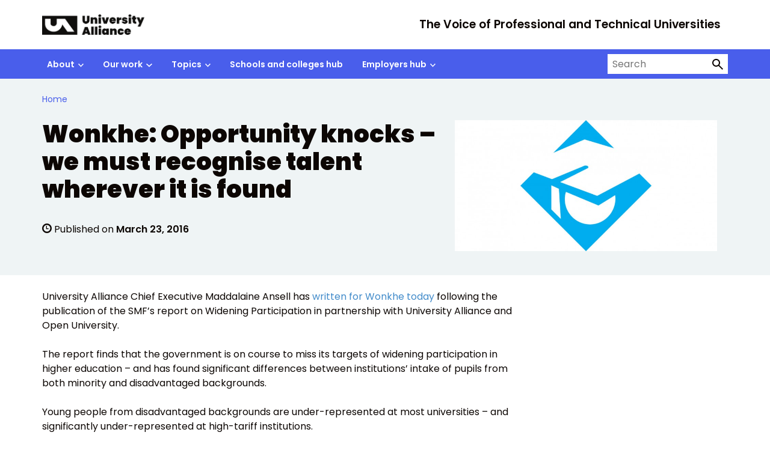

--- FILE ---
content_type: text/html; charset=UTF-8
request_url: https://www.unialliance.ac.uk/2016/03/23/wonkhe-opportunity-knocks-we-must-recognise-talent-wherever-it-is-found/
body_size: 15413
content:
<!doctype html>
<html lang="en-US" prefix="og: http://ogp.me/ns# fb: http://ogp.me/ns/fb#">

<head>
	<meta charset="utf-8">
	<meta name="description" content="">
	<meta name="viewport" content="width=device-width, initial-scale=1, viewport-fit=cover">
	<meta name="theme-color" content="#26809f">

	
<!-- MapPress Easy Google Maps Version:2.94.13 (https://www.mappresspro.com) -->
<title>Wonkhe: Opportunity knocks &#8211; we must recognise talent wherever it is found &#8211; University Alliance</title>
<meta name='robots' content='max-image-preview:large' />
	<style>img:is([sizes="auto" i], [sizes^="auto," i]) { contain-intrinsic-size: 3000px 1500px }</style>
	<link rel='dns-prefetch' href='//cc.cdn.civiccomputing.com' />
<link rel='stylesheet' id='wp-block-library-css' href='https://www.unialliance.ac.uk/wp-includes/css/dist/block-library/style.min.css?ver=6.8.3' type='text/css' media='all' />
<link rel='stylesheet' id='mappress-leaflet-css' href='https://www.unialliance.ac.uk/wp-content/plugins/mappress-google-maps-for-wordpress/lib/leaflet/leaflet.css?ver=1.7.1' type='text/css' media='all' />
<link rel='stylesheet' id='mappress-css' href='https://www.unialliance.ac.uk/wp-content/plugins/mappress-google-maps-for-wordpress/css/mappress.css?ver=2.94.13' type='text/css' media='all' />
<style id='co-authors-plus-coauthors-style-inline-css' type='text/css'>
.wp-block-co-authors-plus-coauthors.is-layout-flow [class*=wp-block-co-authors-plus]{display:inline}

</style>
<style id='co-authors-plus-avatar-style-inline-css' type='text/css'>
.wp-block-co-authors-plus-avatar :where(img){height:auto;max-width:100%;vertical-align:bottom}.wp-block-co-authors-plus-coauthors.is-layout-flow .wp-block-co-authors-plus-avatar :where(img){vertical-align:middle}.wp-block-co-authors-plus-avatar:is(.alignleft,.alignright){display:table}.wp-block-co-authors-plus-avatar.aligncenter{display:table;margin-inline:auto}

</style>
<style id='co-authors-plus-image-style-inline-css' type='text/css'>
.wp-block-co-authors-plus-image{margin-bottom:0}.wp-block-co-authors-plus-image :where(img){height:auto;max-width:100%;vertical-align:bottom}.wp-block-co-authors-plus-coauthors.is-layout-flow .wp-block-co-authors-plus-image :where(img){vertical-align:middle}.wp-block-co-authors-plus-image:is(.alignfull,.alignwide) :where(img){width:100%}.wp-block-co-authors-plus-image:is(.alignleft,.alignright){display:table}.wp-block-co-authors-plus-image.aligncenter{display:table;margin-inline:auto}

</style>
<style id='global-styles-inline-css' type='text/css'>
:root{--wp--preset--aspect-ratio--square: 1;--wp--preset--aspect-ratio--4-3: 4/3;--wp--preset--aspect-ratio--3-4: 3/4;--wp--preset--aspect-ratio--3-2: 3/2;--wp--preset--aspect-ratio--2-3: 2/3;--wp--preset--aspect-ratio--16-9: 16/9;--wp--preset--aspect-ratio--9-16: 9/16;--wp--preset--color--black: #000000;--wp--preset--color--cyan-bluish-gray: #abb8c3;--wp--preset--color--white: #ffffff;--wp--preset--color--pale-pink: #f78da7;--wp--preset--color--vivid-red: #cf2e2e;--wp--preset--color--luminous-vivid-orange: #ff6900;--wp--preset--color--luminous-vivid-amber: #fcb900;--wp--preset--color--light-green-cyan: #7bdcb5;--wp--preset--color--vivid-green-cyan: #00d084;--wp--preset--color--pale-cyan-blue: #8ed1fc;--wp--preset--color--vivid-cyan-blue: #0693e3;--wp--preset--color--vivid-purple: #9b51e0;--wp--preset--color--foreground: #0c0603;--wp--preset--color--neutral: #eff4f5;--wp--preset--color--background: #fff;--wp--preset--color--transparent: transparent;--wp--preset--color--ultramarine-blue: #495eeb;--wp--preset--color--sunset-red: #ff595c;--wp--preset--color--forest-green: #00634f;--wp--preset--color--pink: #ffbdf2;--wp--preset--color--sky-blue: #7de9f0;--wp--preset--color--pale-grey: #eff4f5;--wp--preset--color--myth-1-light: #97e6ee;--wp--preset--color--myth-1-medium: #7cb5ea;--wp--preset--color--myth-1-dark: #4d5ee3;--wp--preset--color--myth-2-light: #5edfb6;--wp--preset--color--myth-2-medium: #439d81;--wp--preset--color--myth-2-dark: #2a6050;--wp--preset--color--myth-3-light: #ec6561;--wp--preset--color--myth-3-medium: #b74d4a;--wp--preset--color--myth-3-dark: #833533;--wp--preset--gradient--vivid-cyan-blue-to-vivid-purple: linear-gradient(135deg,rgba(6,147,227,1) 0%,rgb(155,81,224) 100%);--wp--preset--gradient--light-green-cyan-to-vivid-green-cyan: linear-gradient(135deg,rgb(122,220,180) 0%,rgb(0,208,130) 100%);--wp--preset--gradient--luminous-vivid-amber-to-luminous-vivid-orange: linear-gradient(135deg,rgba(252,185,0,1) 0%,rgba(255,105,0,1) 100%);--wp--preset--gradient--luminous-vivid-orange-to-vivid-red: linear-gradient(135deg,rgba(255,105,0,1) 0%,rgb(207,46,46) 100%);--wp--preset--gradient--very-light-gray-to-cyan-bluish-gray: linear-gradient(135deg,rgb(238,238,238) 0%,rgb(169,184,195) 100%);--wp--preset--gradient--cool-to-warm-spectrum: linear-gradient(135deg,rgb(74,234,220) 0%,rgb(151,120,209) 20%,rgb(207,42,186) 40%,rgb(238,44,130) 60%,rgb(251,105,98) 80%,rgb(254,248,76) 100%);--wp--preset--gradient--blush-light-purple: linear-gradient(135deg,rgb(255,206,236) 0%,rgb(152,150,240) 100%);--wp--preset--gradient--blush-bordeaux: linear-gradient(135deg,rgb(254,205,165) 0%,rgb(254,45,45) 50%,rgb(107,0,62) 100%);--wp--preset--gradient--luminous-dusk: linear-gradient(135deg,rgb(255,203,112) 0%,rgb(199,81,192) 50%,rgb(65,88,208) 100%);--wp--preset--gradient--pale-ocean: linear-gradient(135deg,rgb(255,245,203) 0%,rgb(182,227,212) 50%,rgb(51,167,181) 100%);--wp--preset--gradient--electric-grass: linear-gradient(135deg,rgb(202,248,128) 0%,rgb(113,206,126) 100%);--wp--preset--gradient--midnight: linear-gradient(135deg,rgb(2,3,129) 0%,rgb(40,116,252) 100%);--wp--preset--font-size--small: 0.875rem;--wp--preset--font-size--medium: clamp(0.875rem, 0.875rem + ((1vw - 0.2rem) * 0.244), 1rem);--wp--preset--font-size--large: clamp(1rem, 1rem + ((1vw - 0.2rem) * 0.367), 1.1875rem);--wp--preset--font-size--x-large: clamp(25.014px, 1.563rem + ((1vw - 3.2px) * 2.071), 42px);--wp--preset--font-size--xlarge: clamp(1.1875rem, 1.188rem + ((1vw - 0.2rem) * 0.609), 1.5rem);--wp--preset--font-size--xxlarge: clamp(1.5rem, 1.5rem + ((1vw - 0.2rem) * 0.367), 1.6875rem);--wp--preset--font-size--xxxlarge: clamp(1.6875rem, 1.688rem + ((1vw - 0.2rem) * 1.584), 2.5rem);--wp--preset--font-family--poppins: "Poppins", 'Arial', sans-serif;--wp--preset--spacing--20: 0.5rem;--wp--preset--spacing--30: 1rem;--wp--preset--spacing--40: clamp(1rem, calc(0.82rem + 0.91vw), 1.5rem);--wp--preset--spacing--50: clamp(1.5rem, calc(1.32rem + 0.91vw), 2rem);--wp--preset--spacing--60: clamp(1.5rem, calc(1.14rem + 1.82vw), 2.5rem);--wp--preset--spacing--70: clamp(1.5rem, calc(0.95rem + 2.73vw), 3rem);--wp--preset--spacing--80: clamp(2rem, calc(1.27rem + 3.64vw), 4rem);--wp--preset--shadow--natural: 6px 6px 9px rgba(0, 0, 0, 0.2);--wp--preset--shadow--deep: 12px 12px 50px rgba(0, 0, 0, 0.4);--wp--preset--shadow--sharp: 6px 6px 0px rgba(0, 0, 0, 0.2);--wp--preset--shadow--outlined: 6px 6px 0px -3px rgba(255, 255, 255, 1), 6px 6px rgba(0, 0, 0, 1);--wp--preset--shadow--crisp: 6px 6px 0px rgba(0, 0, 0, 1);--wp--custom--border-width: 5px;}:root { --wp--style--global--content-size: 800px;--wp--style--global--wide-size: 1140px; }:where(body) { margin: 0; }.wp-site-blocks > .alignleft { float: left; margin-right: 2em; }.wp-site-blocks > .alignright { float: right; margin-left: 2em; }.wp-site-blocks > .aligncenter { justify-content: center; margin-left: auto; margin-right: auto; }:where(.wp-site-blocks) > * { margin-block-start: 1.5rem; margin-block-end: 0; }:where(.wp-site-blocks) > :first-child { margin-block-start: 0; }:where(.wp-site-blocks) > :last-child { margin-block-end: 0; }:root { --wp--style--block-gap: 1.5rem; }:root :where(.is-layout-flow) > :first-child{margin-block-start: 0;}:root :where(.is-layout-flow) > :last-child{margin-block-end: 0;}:root :where(.is-layout-flow) > *{margin-block-start: 1.5rem;margin-block-end: 0;}:root :where(.is-layout-constrained) > :first-child{margin-block-start: 0;}:root :where(.is-layout-constrained) > :last-child{margin-block-end: 0;}:root :where(.is-layout-constrained) > *{margin-block-start: 1.5rem;margin-block-end: 0;}:root :where(.is-layout-flex){gap: 1.5rem;}:root :where(.is-layout-grid){gap: 1.5rem;}.is-layout-flow > .alignleft{float: left;margin-inline-start: 0;margin-inline-end: 2em;}.is-layout-flow > .alignright{float: right;margin-inline-start: 2em;margin-inline-end: 0;}.is-layout-flow > .aligncenter{margin-left: auto !important;margin-right: auto !important;}.is-layout-constrained > .alignleft{float: left;margin-inline-start: 0;margin-inline-end: 2em;}.is-layout-constrained > .alignright{float: right;margin-inline-start: 2em;margin-inline-end: 0;}.is-layout-constrained > .aligncenter{margin-left: auto !important;margin-right: auto !important;}.is-layout-constrained > :where(:not(.alignleft):not(.alignright):not(.alignfull)){max-width: var(--wp--style--global--content-size);margin-left: auto !important;margin-right: auto !important;}.is-layout-constrained > .alignwide{max-width: var(--wp--style--global--wide-size);}body .is-layout-flex{display: flex;}.is-layout-flex{flex-wrap: wrap;align-items: center;}.is-layout-flex > :is(*, div){margin: 0;}body .is-layout-grid{display: grid;}.is-layout-grid > :is(*, div){margin: 0;}body{background-color: var(--wp--preset--color--background);color: var(--wp--preset--color--foreground);font-family: var(--wp--preset--font-family--poppins);font-size: var(--wp--preset--font-size--medium);line-height: 1.5;padding-top: 0px;padding-right: 0px;padding-bottom: 0px;padding-left: 0px;}a:where(:not(.wp-element-button)){color: inherit;text-decoration: underline;}h1, h2, h3, h4, h5, h6{font-size: var(--wp--preset--font-size--large);font-weight: 700;}h1{font-size: var(--wp--preset--font-size--xxxlarge);font-weight: 900;line-height: 1.15;}h2{font-size: var(--wp--preset--font-size--xxlarge);line-height: 1.25;}:root :where(.wp-element-button, .wp-block-button__link){background-color: #32373c;border-width: 0;color: #fff;font-family: inherit;font-size: inherit;line-height: inherit;padding: calc(0.667em + 2px) calc(1.333em + 2px);text-decoration: none;}.has-black-color{color: var(--wp--preset--color--black) !important;}.has-cyan-bluish-gray-color{color: var(--wp--preset--color--cyan-bluish-gray) !important;}.has-white-color{color: var(--wp--preset--color--white) !important;}.has-pale-pink-color{color: var(--wp--preset--color--pale-pink) !important;}.has-vivid-red-color{color: var(--wp--preset--color--vivid-red) !important;}.has-luminous-vivid-orange-color{color: var(--wp--preset--color--luminous-vivid-orange) !important;}.has-luminous-vivid-amber-color{color: var(--wp--preset--color--luminous-vivid-amber) !important;}.has-light-green-cyan-color{color: var(--wp--preset--color--light-green-cyan) !important;}.has-vivid-green-cyan-color{color: var(--wp--preset--color--vivid-green-cyan) !important;}.has-pale-cyan-blue-color{color: var(--wp--preset--color--pale-cyan-blue) !important;}.has-vivid-cyan-blue-color{color: var(--wp--preset--color--vivid-cyan-blue) !important;}.has-vivid-purple-color{color: var(--wp--preset--color--vivid-purple) !important;}.has-foreground-color{color: var(--wp--preset--color--foreground) !important;}.has-neutral-color{color: var(--wp--preset--color--neutral) !important;}.has-background-color{color: var(--wp--preset--color--background) !important;}.has-transparent-color{color: var(--wp--preset--color--transparent) !important;}.has-ultramarine-blue-color{color: var(--wp--preset--color--ultramarine-blue) !important;}.has-sunset-red-color{color: var(--wp--preset--color--sunset-red) !important;}.has-forest-green-color{color: var(--wp--preset--color--forest-green) !important;}.has-pink-color{color: var(--wp--preset--color--pink) !important;}.has-sky-blue-color{color: var(--wp--preset--color--sky-blue) !important;}.has-pale-grey-color{color: var(--wp--preset--color--pale-grey) !important;}.has-myth-1-light-color{color: var(--wp--preset--color--myth-1-light) !important;}.has-myth-1-medium-color{color: var(--wp--preset--color--myth-1-medium) !important;}.has-myth-1-dark-color{color: var(--wp--preset--color--myth-1-dark) !important;}.has-myth-2-light-color{color: var(--wp--preset--color--myth-2-light) !important;}.has-myth-2-medium-color{color: var(--wp--preset--color--myth-2-medium) !important;}.has-myth-2-dark-color{color: var(--wp--preset--color--myth-2-dark) !important;}.has-myth-3-light-color{color: var(--wp--preset--color--myth-3-light) !important;}.has-myth-3-medium-color{color: var(--wp--preset--color--myth-3-medium) !important;}.has-myth-3-dark-color{color: var(--wp--preset--color--myth-3-dark) !important;}.has-black-background-color{background-color: var(--wp--preset--color--black) !important;}.has-cyan-bluish-gray-background-color{background-color: var(--wp--preset--color--cyan-bluish-gray) !important;}.has-white-background-color{background-color: var(--wp--preset--color--white) !important;}.has-pale-pink-background-color{background-color: var(--wp--preset--color--pale-pink) !important;}.has-vivid-red-background-color{background-color: var(--wp--preset--color--vivid-red) !important;}.has-luminous-vivid-orange-background-color{background-color: var(--wp--preset--color--luminous-vivid-orange) !important;}.has-luminous-vivid-amber-background-color{background-color: var(--wp--preset--color--luminous-vivid-amber) !important;}.has-light-green-cyan-background-color{background-color: var(--wp--preset--color--light-green-cyan) !important;}.has-vivid-green-cyan-background-color{background-color: var(--wp--preset--color--vivid-green-cyan) !important;}.has-pale-cyan-blue-background-color{background-color: var(--wp--preset--color--pale-cyan-blue) !important;}.has-vivid-cyan-blue-background-color{background-color: var(--wp--preset--color--vivid-cyan-blue) !important;}.has-vivid-purple-background-color{background-color: var(--wp--preset--color--vivid-purple) !important;}.has-foreground-background-color{background-color: var(--wp--preset--color--foreground) !important;}.has-neutral-background-color{background-color: var(--wp--preset--color--neutral) !important;}.has-background-background-color{background-color: var(--wp--preset--color--background) !important;}.has-transparent-background-color{background-color: var(--wp--preset--color--transparent) !important;}.has-ultramarine-blue-background-color{background-color: var(--wp--preset--color--ultramarine-blue) !important;}.has-sunset-red-background-color{background-color: var(--wp--preset--color--sunset-red) !important;}.has-forest-green-background-color{background-color: var(--wp--preset--color--forest-green) !important;}.has-pink-background-color{background-color: var(--wp--preset--color--pink) !important;}.has-sky-blue-background-color{background-color: var(--wp--preset--color--sky-blue) !important;}.has-pale-grey-background-color{background-color: var(--wp--preset--color--pale-grey) !important;}.has-myth-1-light-background-color{background-color: var(--wp--preset--color--myth-1-light) !important;}.has-myth-1-medium-background-color{background-color: var(--wp--preset--color--myth-1-medium) !important;}.has-myth-1-dark-background-color{background-color: var(--wp--preset--color--myth-1-dark) !important;}.has-myth-2-light-background-color{background-color: var(--wp--preset--color--myth-2-light) !important;}.has-myth-2-medium-background-color{background-color: var(--wp--preset--color--myth-2-medium) !important;}.has-myth-2-dark-background-color{background-color: var(--wp--preset--color--myth-2-dark) !important;}.has-myth-3-light-background-color{background-color: var(--wp--preset--color--myth-3-light) !important;}.has-myth-3-medium-background-color{background-color: var(--wp--preset--color--myth-3-medium) !important;}.has-myth-3-dark-background-color{background-color: var(--wp--preset--color--myth-3-dark) !important;}.has-black-border-color{border-color: var(--wp--preset--color--black) !important;}.has-cyan-bluish-gray-border-color{border-color: var(--wp--preset--color--cyan-bluish-gray) !important;}.has-white-border-color{border-color: var(--wp--preset--color--white) !important;}.has-pale-pink-border-color{border-color: var(--wp--preset--color--pale-pink) !important;}.has-vivid-red-border-color{border-color: var(--wp--preset--color--vivid-red) !important;}.has-luminous-vivid-orange-border-color{border-color: var(--wp--preset--color--luminous-vivid-orange) !important;}.has-luminous-vivid-amber-border-color{border-color: var(--wp--preset--color--luminous-vivid-amber) !important;}.has-light-green-cyan-border-color{border-color: var(--wp--preset--color--light-green-cyan) !important;}.has-vivid-green-cyan-border-color{border-color: var(--wp--preset--color--vivid-green-cyan) !important;}.has-pale-cyan-blue-border-color{border-color: var(--wp--preset--color--pale-cyan-blue) !important;}.has-vivid-cyan-blue-border-color{border-color: var(--wp--preset--color--vivid-cyan-blue) !important;}.has-vivid-purple-border-color{border-color: var(--wp--preset--color--vivid-purple) !important;}.has-foreground-border-color{border-color: var(--wp--preset--color--foreground) !important;}.has-neutral-border-color{border-color: var(--wp--preset--color--neutral) !important;}.has-background-border-color{border-color: var(--wp--preset--color--background) !important;}.has-transparent-border-color{border-color: var(--wp--preset--color--transparent) !important;}.has-ultramarine-blue-border-color{border-color: var(--wp--preset--color--ultramarine-blue) !important;}.has-sunset-red-border-color{border-color: var(--wp--preset--color--sunset-red) !important;}.has-forest-green-border-color{border-color: var(--wp--preset--color--forest-green) !important;}.has-pink-border-color{border-color: var(--wp--preset--color--pink) !important;}.has-sky-blue-border-color{border-color: var(--wp--preset--color--sky-blue) !important;}.has-pale-grey-border-color{border-color: var(--wp--preset--color--pale-grey) !important;}.has-myth-1-light-border-color{border-color: var(--wp--preset--color--myth-1-light) !important;}.has-myth-1-medium-border-color{border-color: var(--wp--preset--color--myth-1-medium) !important;}.has-myth-1-dark-border-color{border-color: var(--wp--preset--color--myth-1-dark) !important;}.has-myth-2-light-border-color{border-color: var(--wp--preset--color--myth-2-light) !important;}.has-myth-2-medium-border-color{border-color: var(--wp--preset--color--myth-2-medium) !important;}.has-myth-2-dark-border-color{border-color: var(--wp--preset--color--myth-2-dark) !important;}.has-myth-3-light-border-color{border-color: var(--wp--preset--color--myth-3-light) !important;}.has-myth-3-medium-border-color{border-color: var(--wp--preset--color--myth-3-medium) !important;}.has-myth-3-dark-border-color{border-color: var(--wp--preset--color--myth-3-dark) !important;}.has-vivid-cyan-blue-to-vivid-purple-gradient-background{background: var(--wp--preset--gradient--vivid-cyan-blue-to-vivid-purple) !important;}.has-light-green-cyan-to-vivid-green-cyan-gradient-background{background: var(--wp--preset--gradient--light-green-cyan-to-vivid-green-cyan) !important;}.has-luminous-vivid-amber-to-luminous-vivid-orange-gradient-background{background: var(--wp--preset--gradient--luminous-vivid-amber-to-luminous-vivid-orange) !important;}.has-luminous-vivid-orange-to-vivid-red-gradient-background{background: var(--wp--preset--gradient--luminous-vivid-orange-to-vivid-red) !important;}.has-very-light-gray-to-cyan-bluish-gray-gradient-background{background: var(--wp--preset--gradient--very-light-gray-to-cyan-bluish-gray) !important;}.has-cool-to-warm-spectrum-gradient-background{background: var(--wp--preset--gradient--cool-to-warm-spectrum) !important;}.has-blush-light-purple-gradient-background{background: var(--wp--preset--gradient--blush-light-purple) !important;}.has-blush-bordeaux-gradient-background{background: var(--wp--preset--gradient--blush-bordeaux) !important;}.has-luminous-dusk-gradient-background{background: var(--wp--preset--gradient--luminous-dusk) !important;}.has-pale-ocean-gradient-background{background: var(--wp--preset--gradient--pale-ocean) !important;}.has-electric-grass-gradient-background{background: var(--wp--preset--gradient--electric-grass) !important;}.has-midnight-gradient-background{background: var(--wp--preset--gradient--midnight) !important;}.has-small-font-size{font-size: var(--wp--preset--font-size--small) !important;}.has-medium-font-size{font-size: var(--wp--preset--font-size--medium) !important;}.has-large-font-size{font-size: var(--wp--preset--font-size--large) !important;}.has-x-large-font-size{font-size: var(--wp--preset--font-size--x-large) !important;}.has-xlarge-font-size{font-size: var(--wp--preset--font-size--xlarge) !important;}.has-xxlarge-font-size{font-size: var(--wp--preset--font-size--xxlarge) !important;}.has-xxxlarge-font-size{font-size: var(--wp--preset--font-size--xxxlarge) !important;}.has-poppins-font-family{font-family: var(--wp--preset--font-family--poppins) !important;}
:root :where(.wp-block-button .wp-block-button__link){background-color: var(--wp--preset--color--ultramarine-blue);border-radius: 0;color: var(--wp--preset--color--background);font-size: var(--wp--preset--font-size--small);font-weight: 600;padding-top: var(--wp--preset--spacing--20);padding-bottom: var(--wp--preset--spacing--20);}
:root :where(.wp-block-columns){padding-top: var(--wp--preset--spacing--50);padding-right: 0;padding-bottom: var(--wp--preset--spacing--50);padding-left: 0;}:root :where(.wp-block-columns-is-layout-flow) > :first-child{margin-block-start: 0;}:root :where(.wp-block-columns-is-layout-flow) > :last-child{margin-block-end: 0;}:root :where(.wp-block-columns-is-layout-flow) > *{margin-block-start: var(--wp--preset--spacing--60);margin-block-end: 0;}:root :where(.wp-block-columns-is-layout-constrained) > :first-child{margin-block-start: 0;}:root :where(.wp-block-columns-is-layout-constrained) > :last-child{margin-block-end: 0;}:root :where(.wp-block-columns-is-layout-constrained) > *{margin-block-start: var(--wp--preset--spacing--60);margin-block-end: 0;}:root :where(.wp-block-columns-is-layout-flex){gap: var(--wp--preset--spacing--60);}:root :where(.wp-block-columns-is-layout-grid){gap: var(--wp--preset--spacing--60);}
:root :where(.wp-block-pullquote){font-size: clamp(0.984em, 0.984rem + ((1vw - 0.2em) * 1.007), 1.5em);line-height: 1.6;}
:root :where(.wp-block-group){padding-top: var(--wp--preset--spacing--50);padding-right: 0;padding-bottom: var(--wp--preset--spacing--50);padding-left: 0;}
:root :where(.wp-block-quote){border-left-color: var(--wp--preset--color--neutral);border-left-width: var(--wp--custom--border-width);border-left-style: solid;font-style: normal;font-weight: 400;margin-left: 0;padding-top: var(--wp--preset--spacing--20);padding-bottom: var(--wp--preset--spacing--20);padding-left: var(--wp--preset--spacing--40);}
:root :where(.wp-block-quote cite){font-style: italic;font-weight: 700;margin-top: var(--wp--preset--spacing--30);}
:root :where(.wp-block-acf-banner){background-color: var(--wp--preset--color--neutral);}
</style>
<link rel='stylesheet' id='analytics-with-consent-styles-css' href='https://www.unialliance.ac.uk/wp-content/plugins/analytics-with-consent/assets/css/styles.css?ver=6.8.3' type='text/css' media='all' />
<link rel='stylesheet' id='main-css' href='https://www.unialliance.ac.uk/wp-content/themes/govpress-product-theme/static/css/main.min.4eb5c89679.css?ver=6.8.3' type='text/css' media='all' />
<link rel='stylesheet' id='wp-pagenavi-css' href='https://www.unialliance.ac.uk/wp-content/plugins/wp-pagenavi/pagenavi-css.css?ver=2.70' type='text/css' media='all' />
<link rel='stylesheet' id='tablepress-default-css' href='https://www.unialliance.ac.uk/wp-content/plugins/tablepress/css/build/default.css?ver=3.2.1' type='text/css' media='all' />
<link rel='stylesheet' id='main-child-css' href='https://www.unialliance.ac.uk/wp-content/themes/govpress-product-theme-child/static/css/main.min.87150e1ec3.css?ver=6.8.3' type='text/css' media='all' />

		<link rel="icon" href="https://www.unialliance.ac.uk/wp-content/themes/govpress-product-theme-child/static/images/favicons/favicon.ico" sizes="any"><!-- 32×32 -->
        <link rel="icon" href="https://www.unialliance.ac.uk/wp-content/themes/govpress-product-theme-child/static/images/favicons/favicon-32x32.png" sizes="32x32">

		<script type="text/javascript" src="https://cc.cdn.civiccomputing.com/9/cookieControl-9.x.min.js?ver=6.8.3" id="civicCookieControl-js"></script>
<script type="text/javascript" id="civicCookieControlDefaultAnalytics-js-extra">
/* <![CDATA[ */
var cookieControlDefaultAnalytics = {"googleAnalyticsId":"UA-18076428-5","ga4Id":"G-12KPP027ES","gtmId":"GTM-M8LQWFHH","hjid":""};
/* ]]> */
</script>
<script type="text/javascript" src="https://www.unialliance.ac.uk/wp-content/plugins/analytics-with-consent/assets/js/analytics.js?ver=6.8.3" id="civicCookieControlDefaultAnalytics-js"></script>
<script type="text/javascript" id="civicCookieControlConfig-js-extra">
/* <![CDATA[ */
var cookieControlConfig = {"apiKey":"e6e9d87226cd28dfed14f0b240680d06c2455280","product":"COMMUNITY","closeStyle":"button","initialState":"open","text":{"closeLabel":"Save and Close","acceptSettings":"Accept all cookies","rejectSettings":"Only accept necessary cookies"},"branding":{"removeAbout":true},"position":"LEFT","theme":"DARK","subDomains":"","toggleType":"checkbox","optionalCookies":[{"name":"analytics","label":"Analytical Cookies","description":"Analytical cookies help us to improve our website by collecting and reporting information on its usage.","cookies":["_ga","_gid","_gat","__utma","__utmt","__utmb","__utmc","__utmz","__utmv"],"onAccept":"analyticsWithConsent.gaAccept","onRevoke":"analyticsWithConsent.gaRevoke"},{"name":"marketing","label":"Marketing Cookies","description":"Marketing cookies help us to improve the relevancy of advertising campaigns you receive from us.","cookies":[""],"onAccept":"analyticsWithConsent.marketingAccept","onRevoke":"analyticsWithConsent.marketingRevoke"}],"necessaryCookies":["wp-postpass_*"]};
/* ]]> */
</script>
<script type="text/javascript" src="https://www.unialliance.ac.uk/wp-content/plugins/analytics-with-consent/assets/js/config.js?ver=6.8.3" id="civicCookieControlConfig-js"></script>
<script type="text/javascript" src="https://www.unialliance.ac.uk/wp-includes/js/jquery/jquery.min.js?ver=3.7.1" id="jquery-core-js"></script>
<script type="text/javascript" src="https://www.unialliance.ac.uk/wp-includes/js/jquery/jquery-migrate.min.js?ver=3.4.1" id="jquery-migrate-js"></script>
<script type="text/javascript" src="https://www.unialliance.ac.uk/wp-content/themes/govpress-product-theme-child/static/js/main.min.js?ver=6.8.3" id="main-child-js"></script>
<link rel="canonical" href="https://www.unialliance.ac.uk/2016/03/23/wonkhe-opportunity-knocks-we-must-recognise-talent-wherever-it-is-found/" />
<link rel="alternate" title="oEmbed (JSON)" type="application/json+oembed" href="https://www.unialliance.ac.uk/wp-json/oembed/1.0/embed?url=https%3A%2F%2Fwww.unialliance.ac.uk%2F2016%2F03%2F23%2Fwonkhe-opportunity-knocks-we-must-recognise-talent-wherever-it-is-found%2F" />
<link rel="alternate" title="oEmbed (XML)" type="text/xml+oembed" href="https://www.unialliance.ac.uk/wp-json/oembed/1.0/embed?url=https%3A%2F%2Fwww.unialliance.ac.uk%2F2016%2F03%2F23%2Fwonkhe-opportunity-knocks-we-must-recognise-talent-wherever-it-is-found%2F&#038;format=xml" />
<script async id="awc_gtag" src="https://www.googletagmanager.com/gtag/js?id=G-12KPP027ES"></script><script>window.dataLayer = window.dataLayer || []; (function(w,d,s,l,i){w[l]=w[l]||[];w[l].push({'gtm.start': new Date().getTime(),event:'gtm.js'});var f=d.getElementsByTagName(s)[0], j=d.createElement(s),dl=l!='dataLayer'?'&l='+l:'';j.async=true;j.src='https://www.googletagmanager.com/gtm.js?id='+i+dl;f.parentNode.insertBefore(j,f);})(window,document,'script','dataLayer','GTM-M8LQWFHH')</script><style class='wp-fonts-local' type='text/css'>
@font-face{font-family:Poppins;font-style:normal;font-weight:400;font-display:fallback;src:url('https://www.unialliance.ac.uk/wp-content/themes/govpress-product-theme-child/templates/../static/fonts/poppins/poppins-v20-latin-regular.woff2') format('woff2');font-stretch:normal;}
@font-face{font-family:Poppins;font-style:italic;font-weight:400;font-display:fallback;src:url('https://www.unialliance.ac.uk/wp-content/themes/govpress-product-theme-child/templates/../static/fonts/poppins/poppins-v20-latin-italic.woff2') format('woff2');font-stretch:normal;}
@font-face{font-family:Poppins;font-style:normal;font-weight:700;font-display:fallback;src:url('https://www.unialliance.ac.uk/wp-content/themes/govpress-product-theme-child/templates/../static/fonts/poppins/poppins-v20-latin-600.woff2') format('woff2');font-stretch:normal;}
@font-face{font-family:Poppins;font-style:italic;font-weight:700;font-display:fallback;src:url('https://www.unialliance.ac.uk/wp-content/themes/govpress-product-theme-child/templates/../static/fonts/poppins/poppins-v20-latin-600italic.woff2') format('woff2');font-stretch:normal;}
@font-face{font-family:Poppins;font-style:normal;font-weight:900;font-display:fallback;src:url('https://www.unialliance.ac.uk/wp-content/themes/govpress-product-theme-child/templates/../static/fonts/poppins/poppins-v20-latin-900.woff2') format('woff2');font-stretch:normal;}
@font-face{font-family:Poppins;font-style:italic;font-weight:900;font-display:fallback;src:url('https://www.unialliance.ac.uk/wp-content/themes/govpress-product-theme-child/templates/../static/fonts/poppins/poppins-v20-latin-900italic.woff2') format('woff2');font-stretch:normal;}
</style>

<!-- START - Open Graph and Twitter Card Tags 3.3.5 -->
 <!-- Facebook Open Graph -->
  <meta property="og:locale" content="en_GB"/>
  <meta property="og:site_name" content="University Alliance"/>
  <meta property="og:title" content="Wonkhe: Opportunity knocks - we must recognise talent wherever it is found"/>
  <meta property="og:url" content="https://www.unialliance.ac.uk/2016/03/23/wonkhe-opportunity-knocks-we-must-recognise-talent-wherever-it-is-found/"/>
  <meta property="og:type" content="article"/>
  <meta property="og:description" content="University Alliance Chief Executive Maddalaine Ansell has written for Wonkhe today following the publication of the SMF&#039;s report on Widening Participation in partnership with University Alliance and Open University.

The report finds that the government is on course to miss its targets of widening"/>
  <meta property="og:image" content="https://www.unialliance.ac.uk/wp-content/uploads/2016/02/wonkhe-for-web-centre.jpg"/>
  <meta property="og:image:url" content="https://www.unialliance.ac.uk/wp-content/uploads/2016/02/wonkhe-for-web-centre.jpg"/>
  <meta property="og:image:secure_url" content="https://www.unialliance.ac.uk/wp-content/uploads/2016/02/wonkhe-for-web-centre.jpg"/>
  <meta property="article:publisher" content="https://www.facebook.com/uniallianceuk/"/>
 <!-- Google+ / Schema.org -->
 <!-- Twitter Cards -->
  <meta name="twitter:title" content="Wonkhe: Opportunity knocks - we must recognise talent wherever it is found"/>
  <meta name="twitter:url" content="https://www.unialliance.ac.uk/2016/03/23/wonkhe-opportunity-knocks-we-must-recognise-talent-wherever-it-is-found/"/>
  <meta name="twitter:description" content="University Alliance Chief Executive Maddalaine Ansell has written for Wonkhe today following the publication of the SMF&#039;s report on Widening Participation in partnership with University Alliance and Open University.

The report finds that the government is on course to miss its targets of widening"/>
  <meta name="twitter:image" content="https://www.unialliance.ac.uk/wp-content/uploads/2016/02/wonkhe-for-web-centre.jpg"/>
  <meta name="twitter:card" content="summary_large_image"/>
  <meta name="twitter:site" content="@unialliance"/>
 <!-- SEO -->
 <!-- Misc. tags -->
 <!-- is_singular -->
<!-- END - Open Graph and Twitter Card Tags 3.3.5 -->
	

</head>

	<body class="wp-singular post-template-default single single-post postid-16381 single-format-standard wp-custom-logo wp-theme-govpress-product-themetemplates wp-child-theme-govpress-product-theme-childtemplates">

		<script>
			document.body.className = ((document.body.className) ? document.body.className + ' js-enabled' : 'js-enabled');
    	</script>

		<a href="#main-content" class="sr-only focus:not-sr-only">Skip to main content</a>

		
		<header role="banner" class="container">
			
<div class="[ gp-site-header__inner ] [ flex flex-row gap-4 justify-between ]">

	<!-- BRANDING -->
	<div class="[ gp-site-header__branding ] [ mr-3 ]">
					<a href="https://www.unialliance.ac.uk">
				<img class="max-h-[100px]" src="https://www.unialliance.ac.uk/wp-content/uploads/2024/04/university_alliance_landscape.png" alt="University Alliance">
			</a>
		
		
			<!-- STRAPLINE -->
			<div class="[ gp-site-header__strapline ] [ flex items-end ]">
				<span class="sr-only lg:not-sr-only leading-none">The Voice of Professional and Technical Universities</span>
			</div><!-- /.gp-site-header__strapline -->

			<!-- TOGGLE -->
			<button type="button" id="header-menu-toggle" class="[ gp-header-navigation__toggle js-header-menu-toggle ]" aria-controls="header-navigation" aria-label="Show or hide Top Level Navigation" aria-expanded="false">
				<span>Menu</span>
				<svg aria-hidden="true" focusable="false" width="1.6em" height="1.6em" viewBox="0 0 20 14" fill="none" xmlns="http://www.w3.org/2000/svg">
					<path d="M19 0H1C1 0 0 0 0 1C0 2 1 2 1 2H19C19 2 20 2 20 1C20 0 19 0 19 0Z" fill="currentcolor"/><path d="M19 6H1C1 6 0 6 0 7C0 8 1 8 1 8H19C19 8 20 8 20 7C20 6 19 6 19 6Z" fill="currentcolor"/><path d="M19 12H1C1 12 0 12 0 13C0 14 1 14 1 14H19C19 14 20 14 20 13C20 12 19 12 19 12Z" fill="currentcolor"/>
				</svg>
			</button>

				
	</div><!-- /.gp-site-header__branding -->

	<div class="[ gp-site-header__actions ] [ flex flex-col justify-center items-end ]">

		
			<!-- SEARCH -->
			<div class="[ gp-site-header__search ] [ mb-auto pb-4 ]">
				<form class="gp-search-form"  method="get" action="https://www.unialliance.ac.uk/" role="search">
	<div class="[ flex overflow-hidden ] [ bg-white ]">
		<input class="[ gp-input-reset ] [ md:max-w-[200px] ] [ px-2 py-1 ] [ focus:outline-0 ]" type="search" value="" name="s" id="site-search" placeholder="Search">
		<label class="sr-only" for="site-search">Search on  University Alliance</label>

		<button class="[ gp-input-reset ] [ p-1 pl-2 ] [ hover:bg-foreground hover:text-background focus:bg-foreground focus:text-background ] [ cursor-pointer ]" type="submit" aria-labelledby="site-search-button-label">
			<span id="site-search-button-label" hidden="">Search</span>
			<svg class="block" width="18" height="18" viewBox="0 0 18 18" fill="none" xmlns="http://www.w3.org/2000/svg" aria-hidden="true" focusable="false">
				<path d="M16.6 18L10.3 11.7C9.8 12.1 9.225 12.4167 8.575 12.65C7.925 12.8833 7.23333 13 6.5 13C4.68333 13 3.14583 12.3708 1.8875 11.1125C0.629167 9.85417 0 8.31667 0 6.5C0 4.68333 0.629167 3.14583 1.8875 1.8875C3.14583 0.629167 4.68333 0 6.5 0C8.31667 0 9.85417 0.629167 11.1125 1.8875C12.3708 3.14583 13 4.68333 13 6.5C13 7.23333 12.8833 7.925 12.65 8.575C12.4167 9.225 12.1 9.8 11.7 10.3L18 16.6L16.6 18ZM6.5 11C7.75 11 8.8125 10.5625 9.6875 9.6875C10.5625 8.8125 11 7.75 11 6.5C11 5.25 10.5625 4.1875 9.6875 3.3125C8.8125 2.4375 7.75 2 6.5 2C5.25 2 4.1875 2.4375 3.3125 3.3125C2.4375 4.1875 2 5.25 2 6.5C2 7.75 2.4375 8.8125 3.3125 9.6875C4.1875 10.5625 5.25 11 6.5 11Z" fill="currentColor"/>
			</svg>
		</button>
	</div>
</form>
			</div><!-- /.gp-site-header__search -->

		
		<!-- NAVIGATION -->
		<div class="gp-site-header__navigation">
			
<div class="[ gp-header-navigation gp-header-navigation--mega ] [ flex flex-row ]">
	<button type="button" id="header-menu-toggle" class="[ gp-header-navigation__toggle js-header-menu-toggle ] [ absolute top-16 right-10 lg:invisible ]" aria-controls="header-navigation" aria-label="Show or hide Top Level Navigation" aria-expanded="false">
		Menu
	</button><!-- /.gp-header-navigation__toggle -->
	<nav role="navigation" id="header-navigation" class="[ gp-header-navigation__nav ] [ grow ]">
		<div class="menu-mega-menu-container"><ul id="header-menu" class="gp-header-navigation__items header-navigation__items [ flex flex-wrap justify-end gap-x-4 m-0 p-0 ] [ list-none leading-none ]"><li id="menu-item-30346" class="menu-item menu-item-type-post_type menu-item-object-page menu-item-has-children menu-item-30346"><a href="https://www.unialliance.ac.uk/about/">About</a><button class="header-navigation__submenu-toggle js-header-submenu-toggle" type="button" aria-controls="header-navigation-submenu-1" aria-expanded="false" aria-label="Show About menu"><span>About</span><svg width="12" height="9" viewBox="0 0 12 9" fill="none" xmlns="http://www.w3.org/2000/svg" aria-hidden="true">
<path d="M6 8.37498L0 2.37498L1.4 0.974976L6 5.54998L10.6 0.974976L12 2.37498L6 8.37498Z" fill="currentColor"/>
</svg>
</button>
<ul class="sub-menu" id="header-navigation-submenu-1">
	<li id="menu-item-30357" class="menu-item menu-item-type-post_type menu-item-object-page menu-item-30357 menu-item--section-header"><a aria-describedby="menu-item-description-30357" href="https://www.unialliance.ac.uk/about/">About UA</a><div id="menu-item-description-30357" class="menu-item-description"> <p>UA represents leading professional and technical universities. Our members specialise in working with industry and employers.</p>
</div></li>
	<li id="menu-item-30351" class="menu-item menu-item-type-post_type menu-item-object-page menu-item-30351 menu-item--link"><a aria-describedby="menu-item-description-30351" href="https://www.unialliance.ac.uk/about/">About UA</a><div id="menu-item-description-30351" class="menu-item-description">Learn more about us, our goals, our work and what it means to be an Alliance university.</div></li>
	<li id="menu-item-30352" class="menu-item menu-item-type-post_type menu-item-object-page menu-item-30352 menu-item--link"><a aria-describedby="menu-item-description-30352" href="https://www.unialliance.ac.uk/about/member/">Our members</a><div id="menu-item-description-30352" class="menu-item-description">Meet our member universities.</div></li>
	<li id="menu-item-30353" class="menu-item menu-item-type-post_type menu-item-object-page menu-item-30353 menu-item--link"><a aria-describedby="menu-item-description-30353" href="https://www.unialliance.ac.uk/about/board/">Our board</a><div id="menu-item-description-30353" class="menu-item-description">Meet our board members.</div></li>
	<li id="menu-item-30354" class="menu-item menu-item-type-post_type menu-item-object-page menu-item-30354 menu-item--link"><a aria-describedby="menu-item-description-30354" href="https://www.unialliance.ac.uk/about/jobs/">Jobs</a><div id="menu-item-description-30354" class="menu-item-description">Find out more about working for us and view current opportunities.</div></li>
	<li id="menu-item-30355" class="menu-item menu-item-type-post_type menu-item-object-page menu-item-30355 menu-item--link"><a aria-describedby="menu-item-description-30355" href="https://www.unialliance.ac.uk/about/contact-us/">Contacts</a><div id="menu-item-description-30355" class="menu-item-description">Get in touch with us and view contact details and company information.</div></li>
	<li id="menu-item-30356" class="menu-item menu-item-type-post_type menu-item-object-page menu-item-30356 menu-item--link"><a aria-describedby="menu-item-description-30356" href="https://www.unialliance.ac.uk/about/our-team/">Our team</a><div id="menu-item-description-30356" class="menu-item-description"> Meet everyone who works at UA.</div></li>
</ul>
</li>
<li id="menu-item-31522" class="menu-item menu-item-type-post_type menu-item-object-page menu-item-has-children menu-item-31522"><a href="https://www.unialliance.ac.uk/our-work/">Our work</a><button class="header-navigation__submenu-toggle js-header-submenu-toggle" type="button" aria-controls="header-navigation-submenu-2" aria-expanded="false" aria-label="Show Our work menu"><span>Our work</span><svg width="12" height="9" viewBox="0 0 12 9" fill="none" xmlns="http://www.w3.org/2000/svg" aria-hidden="true">
<path d="M6 8.37498L0 2.37498L1.4 0.974976L6 5.54998L10.6 0.974976L12 2.37498L6 8.37498Z" fill="currentColor"/>
</svg>
</button><div class="top-menu-item-description"> </div>
<ul class="sub-menu" id="header-navigation-submenu-2">
	<li id="menu-item-31878" class="menu-item menu-item-type-custom menu-item-object-custom menu-item-31878 menu-item--section-header"><a aria-describedby="menu-item-description-31878" href="#">Our work</a><div id="menu-item-description-31878" class="menu-item-description">University Alliance works to bring our community together to learn from each other, develop shared programmes, and inform policy makers.</div></li>
	<li id="menu-item-30359" class="menu-item menu-item-type-custom menu-item-object-custom menu-item-has-children menu-item-30359 menu-item--group-header">Latest from UA
	<ul class="sub-menu" id="header-navigation-submenu-3">
		<li id="menu-item-31525" class="menu-item menu-item-type-taxonomy menu-item-object-category menu-item-31525"><a aria-describedby="menu-item-description-31525" href="https://www.unialliance.ac.uk/category/blog/">Blog</a><div id="menu-item-description-31525" class="menu-item-description">Insights from the UA team and our members</div></li>
		<li id="menu-item-31524" class="menu-item menu-item-type-taxonomy menu-item-object-category menu-item-31524"><a aria-describedby="menu-item-description-31524" href="https://www.unialliance.ac.uk/category/news/">News</a><div id="menu-item-description-31524" class="menu-item-description">Announcements and press releases</div></li>
	</ul>
</li>
	<li id="menu-item-30360" class="menu-item menu-item-type-custom menu-item-object-custom menu-item-has-children menu-item-30360 menu-item--group-header">Policy and insights
	<ul class="sub-menu" id="header-navigation-submenu-4">
		<li id="menu-item-31526" class="menu-item menu-item-type-taxonomy menu-item-object-category menu-item-31526"><a aria-describedby="menu-item-description-31526" href="https://www.unialliance.ac.uk/category/publications/">Publications</a><div id="menu-item-description-31526" class="menu-item-description">View our latest reports, consultation responses, briefings and analysis</div></li>
		<li id="menu-item-32079" class="menu-item menu-item-type-taxonomy menu-item-object-category menu-item-32079"><a aria-describedby="menu-item-description-32079" href="https://www.unialliance.ac.uk/category/policy-team-blog/">Policy team blogs</a><div id="menu-item-description-32079" class="menu-item-description"> Read insights from the UA policy team </div></li>
	</ul>
</li>
	<li id="menu-item-30361" class="menu-item menu-item-type-custom menu-item-object-custom menu-item-has-children menu-item-30361 menu-item--group-header">Programmes
	<ul class="sub-menu" id="header-navigation-submenu-5">
		<li id="menu-item-30366" class="menu-item menu-item-type-custom menu-item-object-custom menu-item-30366"><a href="https://www.unialliance.ac.uk/dta/">Doctoral Training Alliance</a></li>
	</ul>
</li>
	<li id="menu-item-30367" class="menu-item menu-item-type-custom menu-item-object-custom menu-item-30367 menu-item--text"><p>For our members</p>
</li>
	<li id="menu-item-31660" class="menu-item menu-item-type-post_type menu-item-object-page menu-item-31660 menu-item--link"><a aria-describedby="menu-item-description-31660" href="https://www.unialliance.ac.uk/our-work/alliance-awards/">Alliance Awards</a><div id="menu-item-description-31660" class="menu-item-description"> </div></li>
	<li id="menu-item-31664" class="menu-item menu-item-type-post_type menu-item-object-page menu-item-31664 menu-item--link"><a aria-describedby="menu-item-description-31664" href="https://www.unialliance.ac.uk/our-work/networks/">Networks</a><div id="menu-item-description-31664" class="menu-item-description"> </div></li>
	<li id="menu-item-31665" class="menu-item menu-item-type-post_type menu-item-object-page menu-item-31665 menu-item--link"><a aria-describedby="menu-item-description-31665" href="https://www.unialliance.ac.uk/our-work/alliance-leaders/">UA leaders programme</a><div id="menu-item-description-31665" class="menu-item-description"><!-- wp:acf/banner {"name":"acf/banner","data":{"banner_image_source":"none","_banner_image_source":"field_banner_banner_image_source","banner":"","_banner":"field_banner_banner"},"align":"full","mode":"preview","backgroundColor":"neutral"} -->
<!-- wp:post-title {"level":1,"align":"wide"} /-->
<!-- /wp:acf/banner --></div></li>
	<li id="menu-item-30403" class="menu-item menu-item-type-custom menu-item-object-custom menu-item-30403 menu-item--text"><p>Campaigns</p>
</li>
	<li id="menu-item-32078" class="menu-item menu-item-type-post_type menu-item-object-page menu-item-32078 menu-item--link"><a href="https://www.unialliance.ac.uk/our-work/erdf/">Innovate For Growth</a></li>
	<li id="menu-item-31496" class="menu-item menu-item-type-post_type menu-item-object-page menu-item-31496 menu-item--link"><a href="https://www.unialliance.ac.uk/our-work/poweringuk/">Powering the UK’s future</a></li>
	<li id="menu-item-31497" class="menu-item menu-item-type-post_type menu-item-object-page menu-item-31497 menu-item--link"><a href="https://www.unialliance.ac.uk/our-work/driving-academic-diversity-in-our-media-voices-campaign/">Diversity in our Media Voices</a></li>
</ul>
</li>
<li id="menu-item-31666" class="menu-item menu-item-type-post_type menu-item-object-page menu-item-has-children menu-item-31666"><a href="https://www.unialliance.ac.uk/topics/">Topics</a><button class="header-navigation__submenu-toggle js-header-submenu-toggle" type="button" aria-controls="header-navigation-submenu-6" aria-expanded="false" aria-label="Show Topics menu"><span>Topics</span><svg width="12" height="9" viewBox="0 0 12 9" fill="none" xmlns="http://www.w3.org/2000/svg" aria-hidden="true">
<path d="M6 8.37498L0 2.37498L1.4 0.974976L6 5.54998L10.6 0.974976L12 2.37498L6 8.37498Z" fill="currentColor"/>
</svg>
</button><div class="top-menu-item-description"> </div>
<ul class="sub-menu" id="header-navigation-submenu-6">
	<li id="menu-item-31667" class="menu-item menu-item-type-post_type menu-item-object-page menu-item-31667 menu-item--section-header"><a aria-describedby="menu-item-description-31667" href="https://www.unialliance.ac.uk/topics/">Topics</a><div id="menu-item-description-31667" class="menu-item-description"><p>Our members specialise in working with industry and employers. This means their students are career-ready, and their knowledge and research drive industry to innovate and thrive.</p>
<p>Our work as UA reflects that. Read blogs, policy insights and case studies across our areas of expertise here.</p></div></li>
	<li id="menu-item-31535" class="menu-item menu-item-type-post_type menu-item-object-page menu-item-31535 menu-item--link"><a aria-describedby="menu-item-description-31535" href="https://www.unialliance.ac.uk/topics/innovation-and-research/">Innovation and research</a><div id="menu-item-description-31535" class="menu-item-description"> </div></li>
	<li id="menu-item-31533" class="menu-item menu-item-type-post_type menu-item-object-page menu-item-31533 menu-item--link"><a aria-describedby="menu-item-description-31533" href="https://www.unialliance.ac.uk/topics/teaching-and-skills/">Teaching and learning</a><div id="menu-item-description-31533" class="menu-item-description"> </div></li>
	<li id="menu-item-31531" class="menu-item menu-item-type-post_type menu-item-object-page menu-item-31531 menu-item--link"><a aria-describedby="menu-item-description-31531" href="https://www.unialliance.ac.uk/topics/degree-apprenticeships/">Degree apprenticeships and skills</a><div id="menu-item-description-31531" class="menu-item-description"> </div></li>
	<li id="menu-item-31529" class="menu-item menu-item-type-post_type menu-item-object-page menu-item-31529 menu-item--link"><a aria-describedby="menu-item-description-31529" href="https://www.unialliance.ac.uk/topics/healthcare/">Healthcare</a><div id="menu-item-description-31529" class="menu-item-description"> </div></li>
	<li id="menu-item-31527" class="menu-item menu-item-type-post_type menu-item-object-page menu-item-31527 menu-item--link"><a aria-describedby="menu-item-description-31527" href="https://www.unialliance.ac.uk/topics/creative-industries/">Creative industries</a><div id="menu-item-description-31527" class="menu-item-description"> </div></li>
	<li id="menu-item-31534" class="menu-item menu-item-type-post_type menu-item-object-page menu-item-31534 menu-item--link"><a aria-describedby="menu-item-description-31534" href="https://www.unialliance.ac.uk/topics/higher-education-funding/">Higher Education Funding</a><div id="menu-item-description-31534" class="menu-item-description"> </div></li>
	<li id="menu-item-31532" class="menu-item menu-item-type-post_type menu-item-object-page menu-item-31532 menu-item--link"><a aria-describedby="menu-item-description-31532" href="https://www.unialliance.ac.uk/topics/regulation/">Regulation</a><div id="menu-item-description-31532" class="menu-item-description"> </div></li>
	<li id="menu-item-31530" class="menu-item menu-item-type-post_type menu-item-object-page menu-item-31530 menu-item--link"><a aria-describedby="menu-item-description-31530" href="https://www.unialliance.ac.uk/topics/lifelong-learning/">Lifelong learning</a><div id="menu-item-description-31530" class="menu-item-description"> </div></li>
	<li id="menu-item-31528" class="menu-item menu-item-type-post_type menu-item-object-page menu-item-31528 menu-item--link"><a aria-describedby="menu-item-description-31528" href="https://www.unialliance.ac.uk/topics/he-policy/">Wider higher education policy</a><div id="menu-item-description-31528" class="menu-item-description"> </div></li>
</ul>
</li>
<li id="menu-item-31647" class="menu-item menu-item-type-post_type menu-item-object-page menu-item-31647"><a href="https://www.unialliance.ac.uk/schools-hub/">Schools and colleges hub</a></li>
<li id="menu-item-31655" class="menu-item menu-item-type-post_type menu-item-object-page menu-item-has-children menu-item-31655"><a href="https://www.unialliance.ac.uk/for-employers/">Employers hub</a><button class="header-navigation__submenu-toggle js-header-submenu-toggle" type="button" aria-controls="header-navigation-submenu-7" aria-expanded="false" aria-label="Show Employers hub menu"><span>Employers hub</span><svg width="12" height="9" viewBox="0 0 12 9" fill="none" xmlns="http://www.w3.org/2000/svg" aria-hidden="true">
<path d="M6 8.37498L0 2.37498L1.4 0.974976L6 5.54998L10.6 0.974976L12 2.37498L6 8.37498Z" fill="currentColor"/>
</svg>
</button>
<ul class="sub-menu" id="header-navigation-submenu-7">
	<li id="menu-item-32300" class="menu-item menu-item-type-custom menu-item-object-custom menu-item-32300 menu-item--section-header"><a aria-describedby="menu-item-description-32300" href="#">Employers hub</a><div id="menu-item-description-32300" class="menu-item-description"><p>Our members can help you address a skills gap, support you with expertise to help you start up, scale up or diversify, provide access to facilities and equipment and much more.</p></div></li>
	<li id="menu-item-31658" class="menu-item menu-item-type-post_type menu-item-object-page menu-item-31658 menu-item--link"><a aria-describedby="menu-item-description-31658" href="https://www.unialliance.ac.uk/for-employers/work-with-an-alliance-university/">Work with an Alliance university</a><div id="menu-item-description-31658" class="menu-item-description"> </div></li>
	<li id="menu-item-31657" class="menu-item menu-item-type-post_type menu-item-object-page menu-item-31657 menu-item--link"><a aria-describedby="menu-item-description-31657" href="https://www.unialliance.ac.uk/for-employers/case-studies-skills-and-development/">Case studies: skills and development</a><div id="menu-item-description-31657" class="menu-item-description"> </div></li>
	<li id="menu-item-31656" class="menu-item menu-item-type-post_type menu-item-object-page menu-item-31656 menu-item--link"><a aria-describedby="menu-item-description-31656" href="https://www.unialliance.ac.uk/for-employers/case-studies-innovation-and-growth/">Case studies: innovation and growth</a><div id="menu-item-description-31656" class="menu-item-description"> </div></li>
</ul>
</li>
</ul></div>	</nav><!-- /.gp-header-navigation__nav -->
</div><!-- /.gp-header-navigation -->
		</div><!-- /.gp-site-header__navigation -->
	</div><!-- /.gp-site-header__actions -->
</div><!-- /.gp-site-header__inner  -->
		</header>

		
		<main id="main-content" role="main" class="container">
			<div id="breadcrumb" class="ua-breadcrumb ua-breadcrumb--is-banner has-neutral-background-color alignfull"><div class="container"><!-- Breadcrumb NavXT 7.4.1 -->
<a title="Go to University Alliance." href="https://www.unialliance.ac.uk">Home</a></div></div>
			<article class="gp-single__post is-layout-flow aligncontent post-16381 post type-post status-publish format-standard has-post-thumbnail hentry">

	<div class="gp-single__header">
		<div class="ua-banner-wrapper alignfull has-background has-neutral-background-color">
	<div class="ua-banner wp-block-columns container">

		<div class="ua-banner-column__content wp-block-column is-layout-flow">

			
			<h1 class="alignwide wp-block-post-title">Wonkhe: Opportunity knocks &#8211; we must recognise talent wherever it is found</h1>

			<div class="ua-post-meta">

	<!-- AUTHOR -->
	
	<!-- PUBLICATION DATE -->
	<div class="ua-post-meta__publication-date">
		<span class="glyphicon glyphicon-time"></span> Published on <strong>March 23, 2016</strong>
	</div><!-- /.ua-post-meta__publication-date -->

	<!-- TAXONOMY LINKS -->
	<ul class="ua-banner__taxonomy-links article__meta--taxonomy" role="list">

			</ul>

</div><!-- /.ua-post-meta -->

		</div><!-- /.ua-banner-column__content -->

			<div class="ua-banner-column__image wp-block-column">
		<img width="1024" height="512" src="https://www.unialliance.ac.uk/wp-content/uploads/2016/02/wonkhe-for-web-centre-1024x512.jpg" class="is-short-aspect-ratio wp-post-image" alt="" sizes="(max-width: 781px) 100vw, 365px" decoding="async" fetchpriority="high" srcset="https://www.unialliance.ac.uk/wp-content/uploads/2016/02/wonkhe-for-web-centre-1024x512.jpg 1024w, https://www.unialliance.ac.uk/wp-content/uploads/2016/02/wonkhe-for-web-centre-300x150.jpg 300w, https://www.unialliance.ac.uk/wp-content/uploads/2016/02/wonkhe-for-web-centre-768x384.jpg 768w, https://www.unialliance.ac.uk/wp-content/uploads/2016/02/wonkhe-for-web-centre.jpg 1250w" />	</div>
	
	</div><!-- /.ua-banner -->
</div><!-- /.ua-banner-wrapper -->
	</div><!-- /.gp-single__header -->

	<p>University Alliance Chief Executive Maddalaine Ansell has <a href="http://wonkhe.com/blogs/comment-opportunity-knocks/">written for Wonkhe today</a> following the publication of the SMF&#8217;s report on Widening Participation in partnership with University Alliance and Open University.</p>
<p>The report finds that the government is on course to miss its targets of widening participation in higher education – and has found significant differences between institutions’ intake of pupils from both minority and disadvantaged backgrounds.</p>
<p>Young people from disadvantaged backgrounds are under-represented at most universities – and significantly under-represented at high-tariff institutions.</p>
<p>In her blog, Maddalaine asks what we should do to address this issue.</p>
<p>&#8220;First, we should stop turning the diversity of our higher education system into a hierarchy. Instead, we should recognise that different institutions have different kinds of excellence and can help people meet their different aspirations. The fair access agenda – the drive to get bright poor students into high tariff institutions – has its place. But if it diverts students from applying for the course that is best for them – or tells employers that they will only find great graduates in a few institutions – it does more harm than good&#8230;&#8221;</p>
<p><a href="http://wonkhe.com/blogs/comment-opportunity-knocks/" target="_blank" rel="noopener">You can read the full blogpost here</a>.</p>

</article><!-- /.gp-single__post -->

<div class="ua-share-links">
	<p>
		<strong>
			Share this post on			<a href="https://twitter.com/intent/tweet?text=Wonkhe%3A+Opportunity+knocks+%26%238211%3B+we+must+recognise+talent+wherever+it+is+found&url=https%3A%2F%2Fwww.unialliance.ac.uk%2F2016%2F03%2F23%2Fwonkhe-opportunity-knocks-we-must-recognise-talent-wherever-it-is-found%2F&via=unialliance" rel="external">X</a>,
			<a href="http://www.linkedin.com/shareArticle?mini=true&amp;url=https%3A%2F%2Fwww.unialliance.ac.uk%2F2016%2F03%2F23%2Fwonkhe-opportunity-knocks-we-must-recognise-talent-wherever-it-is-found%2F&amp;title=Wonkhe%3A+Opportunity+knocks+%26%238211%3B+we+must+recognise+talent+wherever+it+is+found" rel="external">LinkedIn</a>, or by
			<a href="mailto:?subject=Wonkhe: Opportunity knocks &#8211; we must recognise talent wherever it is found&body=https://www.unialliance.ac.uk/2016/03/23/wonkhe-opportunity-knocks-we-must-recognise-talent-wherever-it-is-found/" rel="external">email</a>.
		</strong>
	</p>
</div><!-- /.ua-share-links -->


		<div class="ua-posts is-layout-flow">
			<div class="ua-heading">
				<h2 class="ua-heading__content">Further reading</h2>
			</div><!-- /.ua-heading -->
			<ul class="ua-posts__container is-layout-grid">
				
					<li>
						
<div class="ua-card ua-card--inside-query-loop ua-card--with-cover-image">

	
		<div class="ua-card__inner">

			<!-- HEADING -->
			<h2 class="ua-card__heading">
									<a href="https://www.unialliance.ac.uk/2025/10/29/transforming-justice-through-research-reforming-maternal-care-for-pregnant-prisoners-and-new-mothers/">
				
				Transforming justice through research: reforming maternal care for pregnant prisoners and new mothers
									</a>
							</h2>

			<!-- META -->
			
				<p class="ua-card__meta">

					<!-- DATE -->
					<span class="ua-card__date">
						<span class="screen-reader-text">Posted on </span>
						<time class="ua-card__date" datetime="2025-10-29T18:00:47+00:00">
							October 29, 2025						</time>
					</span><!-- /.ua-card__date -->

					
						<!-- AUTHOR -->
						<span class="ua-card__author"><span class="screen-reader-text">By </span>Professor Laura Abbott</span>

					
				</p><!-- /.ua-card__meta -->

			

			
				<!-- DESCRIPTION -->
				<p class="ua-card__description">
					In this blog, Professor Laura Abbott from the University of Hertfordshire describes how a decade of qualitative research into pregnancy and maternal separation in prison led to landmark sentencing reforms&hellip;				</p><!-- /.ua-card__description -->

			
			
				<!-- IMAGE -->
				<figure class="ua-card__image">
					<img width="400" height="400" src="https://www.unialliance.ac.uk/wp-content/uploads/2025/10/Laura-Abbott-Research-and-Innovation.jpg" class="attachment-large size-large wp-post-image" alt="Professor Laura Abbott" sizes="auto, (max-width: 781px) 100vw, 365px" decoding="async" loading="lazy" srcset="https://www.unialliance.ac.uk/wp-content/uploads/2025/10/Laura-Abbott-Research-and-Innovation.jpg 400w, https://www.unialliance.ac.uk/wp-content/uploads/2025/10/Laura-Abbott-Research-and-Innovation-300x300.jpg 300w, https://www.unialliance.ac.uk/wp-content/uploads/2025/10/Laura-Abbott-Research-and-Innovation-150x150.jpg 150w, https://www.unialliance.ac.uk/wp-content/uploads/2025/10/Laura-Abbott-Research-and-Innovation-100x100.jpg 100w" />				</figure><!-- /.ua-card__image -->

			
		</div><!-- /.ua-card__inner -->

	
</div><!-- /.ua-card -->
					</li>

					
					<li>
						
<div class="ua-card ua-card--inside-query-loop ua-card--with-cover-image">

	
		<div class="ua-card__inner">

			<!-- HEADING -->
			<h2 class="ua-card__heading">
									<a href="https://www.unialliance.ac.uk/2025/10/21/university-alliance-responds-to-the-post-16-education-and-skills-white-paper/">
				
				University Alliance responds to the Post-16 Education and Skills white paper
									</a>
							</h2>

			<!-- META -->
			
				<p class="ua-card__meta">

					<!-- DATE -->
					<span class="ua-card__date">
						<span class="screen-reader-text">Posted on </span>
						<time class="ua-card__date" datetime="2025-10-21T12:20:19+01:00">
							October 21, 2025						</time>
					</span><!-- /.ua-card__date -->

					
				</p><!-- /.ua-card__meta -->

			

			
				<!-- DESCRIPTION -->
				<p class="ua-card__description">
					Responding to the Post-16 Education and Skills white paper, University Alliance CEO Vanessa Wilson said: “Having long called for a joined-up vision and strategy for the future of post-16 education&hellip;				</p><!-- /.ua-card__description -->

			
			
				<!-- IMAGE -->
				<figure class="ua-card__image">
					<img width="1024" height="535" src="https://www.unialliance.ac.uk/wp-content/uploads/2024/02/UA-logo-dark-blue-1.jpg" class="attachment-large size-large wp-post-image" alt="" sizes="auto, (max-width: 781px) 100vw, 365px" decoding="async" loading="lazy" />				</figure><!-- /.ua-card__image -->

			
		</div><!-- /.ua-card__inner -->

	
</div><!-- /.ua-card -->
					</li>

					
					<li>
						
<div class="ua-card ua-card--inside-query-loop ua-card--with-cover-image">

	
		<div class="ua-card__inner">

			<!-- HEADING -->
			<h2 class="ua-card__heading">
									<a href="https://www.unialliance.ac.uk/2025/10/16/university-alliances-submission-to-the-autumn-budget-2025/">
				
				University Alliance&#8217;s submission to the Autumn budget 2025
									</a>
							</h2>

			<!-- META -->
			
				<p class="ua-card__meta">

					<!-- DATE -->
					<span class="ua-card__date">
						<span class="screen-reader-text">Posted on </span>
						<time class="ua-card__date" datetime="2025-10-16T11:29:54+01:00">
							October 16, 2025						</time>
					</span><!-- /.ua-card__date -->

					
				</p><!-- /.ua-card__meta -->

			

			
				<!-- DESCRIPTION -->
				<p class="ua-card__description">
					University Alliance have made their submission to the Autumn budget, which will be announced in November this year. The submission highlights how professional and technical universities are a crucial component&hellip;				</p><!-- /.ua-card__description -->

			
			
				<!-- IMAGE -->
				<figure class="ua-card__image">
					<img width="1024" height="535" src="https://www.unialliance.ac.uk/wp-content/uploads/2024/03/UA-logo-green-1024x535.png" class="attachment-large size-large wp-post-image" alt="" sizes="auto, (max-width: 781px) 100vw, 365px" decoding="async" loading="lazy" srcset="https://www.unialliance.ac.uk/wp-content/uploads/2024/03/UA-logo-green-1024x535.png 1024w, https://www.unialliance.ac.uk/wp-content/uploads/2024/03/UA-logo-green-300x157.png 300w, https://www.unialliance.ac.uk/wp-content/uploads/2024/03/UA-logo-green-768x401.png 768w, https://www.unialliance.ac.uk/wp-content/uploads/2024/03/UA-logo-green.png 1200w" />				</figure><!-- /.ua-card__image -->

			
		</div><!-- /.ua-card__inner -->

	
</div><!-- /.ua-card -->
					</li>

								</ul><!-- /.ua-posts__container -->
		</div><!-- /.ua-posts -->

		
		</main>

		
		<footer id="footer" role="contentinfo">
			<div class="[ gp-footer__row gp-footer__row--1 ] [ py-8 ]">
	<div class="gp-container">
		<div class="flex flex-col md:flex-row gap-20">
							<div class="[ gp-footer__widget gp-footer__widget-1-1 ] [ grow ]">
					<h2 class="widgettitle">Using the Site</h2>
<div class="textwidget custom-html-widget"><ul>
<li><a href='/terms-and-conditions/'>Terms and conditions</a></li>
<li><a href='/privacy-notice/'>Privacy</a></li>
<li><a href='/accessibility/'>Accessibility</a></li>
<li><a href='/cookies/'>Cookies</a></li>
</ul></div>				</div>
							<div class="[ gp-footer__widget gp-footer__widget-1-2 ] [ grow ]">
					<h2 class="widgettitle">Contact Us</h2>
<div class="textwidget custom-html-widget"><p>University House,<br />
109-117 Middlesex Street,<br />
London E1 7JF</p>
<p>	Email: <a href="mailto:info@unialliance.ac.uk">info@unialliance.ac.uk</a></p></div>
<p><br><br>University Alliance is a private limited company by guarantee without share capital, registered in England and Wales, under company number 8137679<br><br></p>
				</div>
							<div class="[ gp-footer__widget gp-footer__widget-1-3 ] [ grow ]">
					<h2 class="widgettitle">Connect with us</h2>
<div class="textwidget custom-html-widget"><a href="https://www.linkedin.com/company/university-alliance"><i class="fa-brands fa-linkedin-in" style="margin-right: 0.25rem"></i></a>
<a href="https://twitter.com/unialliance"><i class="fa-brands fa-x-twitter"></i></a></div>				</div>
					</div>
	</div>
</div>
		</footer>

		
		<script type="speculationrules">
{"prefetch":[{"source":"document","where":{"and":[{"href_matches":"\/*"},{"not":{"href_matches":["\/wp-*.php","\/wp-admin\/*","\/wp-content\/uploads\/*","\/wp-content\/*","\/wp-content\/plugins\/*","\/wp-content\/themes\/govpress-product-theme-child\/templates\/*","\/wp-content\/themes\/govpress-product-theme\/templates\/*","\/*\\?(.+)"]}},{"not":{"selector_matches":"a[rel~=\"nofollow\"]"}},{"not":{"selector_matches":".no-prefetch, .no-prefetch a"}}]},"eagerness":"conservative"}]}
</script>
<script type="text/javascript" src="https://www.unialliance.ac.uk/wp-content/themes/govpress-product-theme-child/templates/../static/js/jquery.accordionpro.min.js?ver=6.8.3" id="accordionpro-js"></script>
<script type="text/javascript" src="https://www.unialliance.ac.uk/wp-content/themes/govpress-product-theme-child/templates/../static/js/jquery.fitvids.min.js?ver=6.8.3" id="fitvids-js"></script>
<script type="text/javascript" src="https://www.unialliance.ac.uk/wp-content/themes/govpress-product-theme/templates/../assets/js/components/accordion.js?ver=6.8.3" id="accordion-parent-js"></script>
	</body>

</html>


--- FILE ---
content_type: application/javascript
request_url: https://www.unialliance.ac.uk/wp-content/themes/govpress-product-theme/assets/js/components/accordion.js?ver=6.8.3
body_size: 782
content:
(function () {
	/**
	* Accordion Toggle Behaviors
	*
	*/
	const accordionToggle = () => {
		const accordionButtons = document.querySelectorAll('.gp-accordion__button')
		accordionButtons.forEach(button => {
			const parent = button.closest('.gp-accordion__section')
			const accordionContent = parent.querySelector('.gp-accordion__content')
			accordionContent.setAttribute('aria-hidden', 'true')
			button.addEventListener('click', () => {
				button.classList.toggle('active')
				button.getAttribute('aria-expanded') === 'false' ? button.setAttribute('aria-expanded', 'true') : button.setAttribute('aria-expanded', 'false')
				accordionContent.classList.toggle('active')
				accordionContent.getAttribute('aria-hidden') === 'true' ? accordionContent.setAttribute('aria-hidden', 'false') : accordionContent.setAttribute('aria-hidden', 'true')
			})
		})
	}
	window.addEventListener('DOMContentLoaded', accordionToggle)
})()
